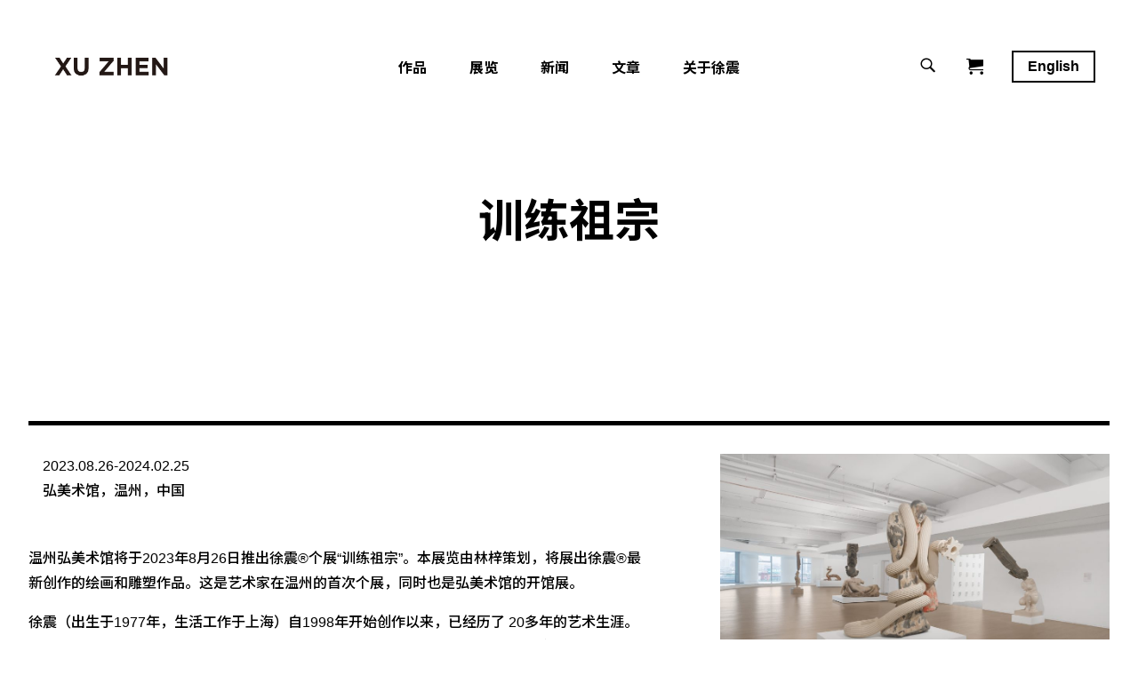

--- FILE ---
content_type: text/html; charset=UTF-8
request_url: https://www.xuzhenart.com/exhibitions/xunlianzuzong/
body_size: 10379
content:
<!doctype html>
<html lang="zh-CN">
<head>
  <meta charset="UTF-8">
  <meta name="viewport" content="width=device-width, initial-scale=1">
    <meta name="description" content="" />
    <meta name="keywords" content="" />
  <link rel="profile" href="https://gmpg.org/xfn/11">
    <link href="https://www.xuzhenart.com/wp-content/themes/xz/fonts/fonts.css" rel="stylesheet">
    <link href="https://fonts.googleapis.com/css?family=Noto+Sans+SC:300,400,500,700,900&display=swap" rel="stylesheet">
    <link href="https://www.xuzhenart.com/wp-content/themes/xz/js/swiper.css" rel="stylesheet">
  <title>训练祖宗 &#8211; 徐震 Xuzhen ART</title>
<meta name='robots' content='max-image-preview:large' />
<link rel='dns-prefetch' href='//www.xuzhenart.com' />
<link rel='dns-prefetch' href='//s.w.org' />
<link rel="alternate" type="application/rss+xml" title="徐震 Xuzhen ART &raquo; Feed" href="https://www.xuzhenart.com/feed/" />
<link rel="alternate" type="application/rss+xml" title="徐震 Xuzhen ART &raquo; 评论Feed" href="https://www.xuzhenart.com/comments/feed/" />
		<script>
			window._wpemojiSettings = {"baseUrl":"https:\/\/s.w.org\/images\/core\/emoji\/13.0.1\/72x72\/","ext":".png","svgUrl":"https:\/\/s.w.org\/images\/core\/emoji\/13.0.1\/svg\/","svgExt":".svg","source":{"concatemoji":"https:\/\/www.xuzhenart.com\/wp-includes\/js\/wp-emoji-release.min.js?ver=5.7.14"}};
			!function(e,a,t){var n,r,o,i=a.createElement("canvas"),p=i.getContext&&i.getContext("2d");function s(e,t){var a=String.fromCharCode;p.clearRect(0,0,i.width,i.height),p.fillText(a.apply(this,e),0,0);e=i.toDataURL();return p.clearRect(0,0,i.width,i.height),p.fillText(a.apply(this,t),0,0),e===i.toDataURL()}function c(e){var t=a.createElement("script");t.src=e,t.defer=t.type="text/javascript",a.getElementsByTagName("head")[0].appendChild(t)}for(o=Array("flag","emoji"),t.supports={everything:!0,everythingExceptFlag:!0},r=0;r<o.length;r++)t.supports[o[r]]=function(e){if(!p||!p.fillText)return!1;switch(p.textBaseline="top",p.font="600 32px Arial",e){case"flag":return s([127987,65039,8205,9895,65039],[127987,65039,8203,9895,65039])?!1:!s([55356,56826,55356,56819],[55356,56826,8203,55356,56819])&&!s([55356,57332,56128,56423,56128,56418,56128,56421,56128,56430,56128,56423,56128,56447],[55356,57332,8203,56128,56423,8203,56128,56418,8203,56128,56421,8203,56128,56430,8203,56128,56423,8203,56128,56447]);case"emoji":return!s([55357,56424,8205,55356,57212],[55357,56424,8203,55356,57212])}return!1}(o[r]),t.supports.everything=t.supports.everything&&t.supports[o[r]],"flag"!==o[r]&&(t.supports.everythingExceptFlag=t.supports.everythingExceptFlag&&t.supports[o[r]]);t.supports.everythingExceptFlag=t.supports.everythingExceptFlag&&!t.supports.flag,t.DOMReady=!1,t.readyCallback=function(){t.DOMReady=!0},t.supports.everything||(n=function(){t.readyCallback()},a.addEventListener?(a.addEventListener("DOMContentLoaded",n,!1),e.addEventListener("load",n,!1)):(e.attachEvent("onload",n),a.attachEvent("onreadystatechange",function(){"complete"===a.readyState&&t.readyCallback()})),(n=t.source||{}).concatemoji?c(n.concatemoji):n.wpemoji&&n.twemoji&&(c(n.twemoji),c(n.wpemoji)))}(window,document,window._wpemojiSettings);
		</script>
		<style>
img.wp-smiley,
img.emoji {
	display: inline !important;
	border: none !important;
	box-shadow: none !important;
	height: 1em !important;
	width: 1em !important;
	margin: 0 .07em !important;
	vertical-align: -0.1em !important;
	background: none !important;
	padding: 0 !important;
}
</style>
	<link rel='stylesheet' id='wp-block-library-css'  href='https://www.xuzhenart.com/wp-includes/css/dist/block-library/style.min.css?ver=5.7.14' media='all' />
<link rel='stylesheet' id='wc-block-style-css'  href='https://www.xuzhenart.com/wp-content/plugins/woocommerce/packages/woocommerce-blocks/build/style.css?ver=2.5.16' media='all' />
<link rel='stylesheet' id='woocommerce-layout-css'  href='https://www.xuzhenart.com/wp-content/plugins/woocommerce/assets/css/woocommerce-layout.css?ver=4.1.4' media='all' />
<link rel='stylesheet' id='woocommerce-smallscreen-css'  href='https://www.xuzhenart.com/wp-content/plugins/woocommerce/assets/css/woocommerce-smallscreen.css?ver=4.1.4' media='only screen and (max-width: 768px)' />
<link rel='stylesheet' id='woocommerce-general-css'  href='https://www.xuzhenart.com/wp-content/plugins/woocommerce/assets/css/woocommerce.css?ver=4.1.4' media='all' />
<style id='woocommerce-inline-inline-css'>
.woocommerce form .form-row .required { visibility: visible; }
</style>
<link rel='stylesheet' id='xz-style-css'  href='https://www.xuzhenart.com/wp-content/themes/xz/style.css?ver=1.22' media='all' />
<link rel='stylesheet' id='ivpa-style-css'  href='https://www.xuzhenart.com/wp-content/plugins/improved-variable-product-attributes/assets/css/style.min.css?ver=4.4.2' media='all' />
<script src='https://www.xuzhenart.com/wp-includes/js/jquery/jquery.min.js?ver=3.5.1' id='jquery-core-js'></script>
<script src='https://www.xuzhenart.com/wp-includes/js/jquery/jquery-migrate.min.js?ver=3.3.2' id='jquery-migrate-js'></script>
<link rel="https://api.w.org/" href="https://www.xuzhenart.com/wp-json/" /><link rel="EditURI" type="application/rsd+xml" title="RSD" href="https://www.xuzhenart.com/xmlrpc.php?rsd" />
<link rel="wlwmanifest" type="application/wlwmanifest+xml" href="https://www.xuzhenart.com/wp-includes/wlwmanifest.xml" /> 
<meta name="generator" content="WordPress 5.7.14" />
<meta name="generator" content="WooCommerce 4.1.4" />
<link rel="canonical" href="https://www.xuzhenart.com/exhibitions/xunlianzuzong/" />
<link rel='shortlink' href='https://www.xuzhenart.com/?p=2996' />
<link rel="alternate" type="application/json+oembed" href="https://www.xuzhenart.com/wp-json/oembed/1.0/embed?url=https%3A%2F%2Fwww.xuzhenart.com%2Fexhibitions%2Fxunlianzuzong%2F" />
<link rel="alternate" type="text/xml+oembed" href="https://www.xuzhenart.com/wp-json/oembed/1.0/embed?url=https%3A%2F%2Fwww.xuzhenart.com%2Fexhibitions%2Fxunlianzuzong%2F&#038;format=xml" />
<!-- horizontal lines -->
		<style>
			.lay-hr{
				height:1px;
				background-color:#000000;
			}
		</style><!-- Thank you for using LayGridder 1.2.3 --><style id="lg-shared-css">.lg-100vh, .lg-100vh .lg-row-inner, .lg-100vh .lg-column-wrap{
				min-height: 100vh;
			}
			.lg-column-wrap {
				display: -webkit-flex;
				display: -ms-flexbox;
				display: flex;
			}
			.lg-align-middle {
				-webkit-align-self: center;
				-ms-flex-item-align: center;
				align-self: center;
				position: relative; }

			.lg-align-top {
				-webkit-align-self: flex-start;
				-ms-flex-item-align: start;
				align-self: flex-start; }

			.lg-align-bottom {
				-webkit-align-self: flex-end;
	      		-ms-flex-item-align: end;
				align-self: flex-end; }

			.lg-100vh .lg-col.lg-absolute-position {
			    position: absolute !important;
			    margin-left: 0 !important;
			    z-index: 1;
			}@media (max-width: 800px){
        	.lg-desktop-grid .lg-col {
        		width: 100%;
        		transform: none!important;
        		-webkit-transform: none!important;
        	}
        	.lg-desktop-grid .lg-row.lg-one-col-row.lg-100vh .lg-col.lg-align-middle {
        		-webkit-align-self: center;
    		    -ms-flex-item-align: center;
		        align-self: center;
        		position: relative;
        		margin-bottom: 0;
        	}
        	.lg-desktop-grid .lg-row.lg-one-col-row.lg-100vh .lg-col.lg-align-top {
				-webkit-align-self: flex-start;
				-ms-flex-item-align: start;
				align-self: flex-start; 
			}
        	.lg-desktop-grid .lg-row.lg-one-col-row.lg-100vh .lg-col.lg-align-bottom {
				-webkit-align-self: flex-end;
	      		-ms-flex-item-align: end;
				align-self: flex-end; 
			}
        	.lg-desktop-grid .lg-row.lg-one-col-row.lg-100vh .lg-column-wrap{
        		display: -webkit-flex;
        		display: -ms-flexbox;
        		display: flex;
        	}
        	.lg-desktop-grid.lg-grid{
			padding-top:0vw;
			padding-bottom:0vw;
		}
		.lg-desktop-grid .lg-row{
			padding-left:3vw;
			padding-right:3vw;
		}
		.lg-desktop-grid .lg-col{
			margin-bottom:5vw;
		}
        	.lg-desktop-grid .lg-row:last-child .lg-col:last-child{
        		margin-bottom: 0;
        	}
        }</style><!-- webfonts -->
		<style type="text/css"></style><link href="https://fonts.googleapis.com/css?family=Noto+Sans+SC:300,400,500,700,900&display=swap" rel="stylesheet"><!-- default text format "Default" -->
 		 		<style>
 			 		.lg-textformat-parent > *, ._Default{
 			 			font-family:'Helvetica Neue','Helvetica','Noto Sans SC', sans-serif;color:#000000;letter-spacing:0em;font-weight:400;text-align:left;text-indent:0em;padding: 0;text-transform:none;font-style:normal;text-decoration: none;line-height:1.8;
					  }
					  ._Default_nocolor_nomargin{
						font-family:'Helvetica Neue','Helvetica','Noto Sans SC', sans-serif;letter-spacing:0em;font-weight:400;text-align:left;text-indent:0em;padding: 0;text-transform:none;font-style:normal;text-decoration: none;line-height:1.8;
					  }.lg-textformat-parent > *, ._Default{
			 			font-family:'Helvetica Neue','Helvetica','Noto Sans SC', sans-serif;color:#000000;letter-spacing:0em;font-weight:400;text-align:left;text-indent:0em;padding: 0;text-transform:none;font-style:normal;text-decoration: none;line-height:1.8;
			 		}
			 		.lg-textformat-parent > *:last-child, ._Default:last-child{
			 			margin-bottom: 0;
					}
					._Default_nocolor_nomargin{
						font-family:'Helvetica Neue','Helvetica','Noto Sans SC', sans-serif;letter-spacing:0em;font-weight:400;text-align:left;text-indent:0em;padding: 0;text-transform:none;font-style:normal;text-decoration: none;line-height:1.8;
					}
		 			@media (min-width: 801px){
		 				.lg-textformat-parent > *, ._Default{
		 					font-size:16px;margin:0px 0 20px 0;
		 				}
		 				.lg-textformat-parent > *:last-child, ._Default:last-child{
		 					margin-bottom: 0;
						}
						._Default_nocolor_nomargin{
							font-size:16px;
						}
			 		}
			 		@media (max-width: 800px){
			 			.lg-textformat-parent > *, ._Default{
			 				font-size:16px;margin:0px 0 20px 0;
			 			}
			 			.lg-textformat-parent > *:last-child, ._Default:last-child{
			 				margin-bottom: 0;
						}
						._Default_nocolor_nomargin{
							font-size:16px;
						}
			 		}</style><!-- custom text formats -->
			<style>
				._big{font-family:'Helvetica Neue','Helvetica','Noto Sans SC', sans-serif;color:#000;letter-spacing:0em;font-weight:500;text-align:left;text-indent:0em;padding: 0;text-transform:none;font-style:normal;text-decoration: none;line-height:1.5;}._big_nocolor_nomargin{font-family:'Helvetica Neue','Helvetica','Noto Sans SC', sans-serif;letter-spacing:0em;font-weight:500;text-align:left;text-indent:0em;padding: 0;text-transform:none;font-style:normal;text-decoration: none;line-height:1.5;}@media (min-width: 801px){._big{font-size:24px;margin:0px 0 20px 0;}
	 			    	._big:last-child{
	 			    		margin-bottom: 0;
						}
						._big_nocolor_nomargin{font-size:24px;}
	 			    }@media (max-width: 800px){._big{font-size:16px;margin:0px 0 20px 0;}
	 			    	._big:last-child{
	 			    		margin-bottom: 0;
						}
	 			    	._big_nocolor_nomargin{font-size:16px;}
	 			    }._HEADLINE{font-family:helvetica,sans-serif;color:#000;letter-spacing:0em;font-weight:700;text-align:left;text-indent:0em;padding: 0;text-transform:none;font-style:normal;text-decoration: none;line-height:1.2;}._HEADLINE_nocolor_nomargin{font-family:helvetica,sans-serif;letter-spacing:0em;font-weight:700;text-align:left;text-indent:0em;padding: 0;text-transform:none;font-style:normal;text-decoration: none;line-height:1.2;}@media (min-width: 801px){._HEADLINE{font-size:4vw;margin:0px 0 20px 0;}
	 			    	._HEADLINE:last-child{
	 			    		margin-bottom: 0;
						}
						._HEADLINE_nocolor_nomargin{font-size:4vw;}
	 			    }@media (max-width: 800px){._HEADLINE{font-size:16px;margin:0px 0 20px 0;}
	 			    	._HEADLINE:last-child{
	 			    		margin-bottom: 0;
						}
	 			    	._HEADLINE_nocolor_nomargin{font-size:16px;}
	 			    }
			</style><style type="text/css">
.qtranxs_flag_zh {background-image: url(https://www.xuzhenart.com/wp-content/plugins/qtranslate-x/flags/cn.png); background-repeat: no-repeat;}
.qtranxs_flag_en {background-image: url(https://www.xuzhenart.com/wp-content/plugins/qtranslate-x/flags/gb.png); background-repeat: no-repeat;}
</style>
<link hreflang="zh" href="https://www.xuzhenart.com/zh/exhibitions/xunlianzuzong/" rel="alternate" />
<link hreflang="en" href="https://www.xuzhenart.com/en/exhibitions/xunlianzuzong/" rel="alternate" />
<link hreflang="x-default" href="https://www.xuzhenart.com/exhibitions/xunlianzuzong/" rel="alternate" />
<meta name="generator" content="qTranslate-X 3.4.6.8" />
	<noscript><style>.woocommerce-product-gallery{ opacity: 1 !important; }</style></noscript>
	<style>.recentcomments a{display:inline !important;padding:0 !important;margin:0 !important;}</style><meta name="generator" content="Improved Variable Product Attributes for WooCommerce"/>    <script src="https://www.xuzhenart.com/wp-content/themes/xz/js/app.js?v=1"></script>
    <script src="https://www.xuzhenart.com/wp-content/themes/xz/js/swiper.js"></script>
    <script src="https://www.xuzhenart.com/wp-content/themes/xz/js/site.js?1.22"></script>
    <link href="https://www.xuzhenart.com/wp-content/themes/xz/style-shop.css" rel="stylesheet">
     <link href="https://www.xuzhenart.com/wp-content/themes/xz/screen.css" rel="stylesheet">
</head>

<body class="exhibitions-template-default single single-exhibitions postid-2996 theme-xz woocommerce-no-js">


<div id="wrapper" class="site">
 <header id="header">


        <div class="desk-header">
        <div class="search-box">
          <form role="search" method="get" id="searchform" action="https://www.xuzhenart.com/"><input name="s" type="text" class="searchinput" placeholder="SEARCH"></form>
        </div>
            <div class="logo">
                <a href="https://www.xuzhenart.com/"> <img src="https://www.xuzhenart.com/wp-content/uploads/2024/04/logo-A-01-1-e1713424249162.png"></a>
            </div>
            <div class="header-menu">
                <ul id="primary-menu" class="menu"><li id="menu-item-20" class="menu-item menu-item-type-post_type menu-item-object-page menu-item-20"><a href="https://www.xuzhenart.com/xz-store/">作品</a></li>
<li id="menu-item-24" class="menu-item menu-item-type-taxonomy menu-item-object-exhibitions-cat current-exhibitions-ancestor current-menu-parent current-exhibitions-parent menu-item-24"><a href="https://www.xuzhenart.com/exhibitions-cat/solo-exhibitions/">展览</a></li>
<li id="menu-item-3306" class="menu-item menu-item-type-post_type_archive menu-item-object-news menu-item-3306"><a href="https://www.xuzhenart.com/news/">新闻</a></li>
<li id="menu-item-3531" class="menu-item menu-item-type-post_type_archive menu-item-object-text menu-item-3531"><a href="https://www.xuzhenart.com/text/">文章</a></li>
<li id="menu-item-21" class="menu-item menu-item-type-post_type menu-item-object-page menu-item-21"><a href="https://www.xuzhenart.com/xu-zhen/">关于徐震</a></li>
</ul>            </div>
            <div class="header-end">
                <div class="open-search open"><span class="icon-search"></span><span class="icon-close"></span></div>
                                <div class="cart">
                    <a href="https://www.xuzhenart.com/cart/" class="icon-cart"><span>0</span></a>
                </div>
                <div class="lng">
                    
<ul class="language-chooser language-chooser-text qtranxs_language_chooser" id="qtranslate-chooser">
<li class="lang-zh active"><a href="https://www.xuzhenart.com/zh/exhibitions/xunlianzuzong/" hreflang="zh" title="中文 (zh)" class="qtranxs_text qtranxs_text_zh"><span>中文</span></a></li>
<li class="lang-en"><a href="https://www.xuzhenart.com/en/exhibitions/xunlianzuzong/" hreflang="en" title="English (en)" class="qtranxs_text qtranxs_text_en"><span>English</span></a></li>
</ul><div class="qtranxs_widget_end"></div>
                </div>
            </div>
        </div>
          </header>
 <div id="content">

   <header class="page-title">
         <h1>训练祖宗</h1>    </header>

    <div class="page-content">

		<div class="ex-list-warp">
<ul>
<li class="show">
<div class="ex-list-left">
    <header>
        <div class="ex-list-info text">
            <p>2023.08.26-2024.02.25<br />
弘美术馆，温州，中国</p>
        </div>
    </header>
        <div class="ex-list-content">
            <div class="text">
                <p>温州弘美术馆将于2023年8月26日推出徐震®个展“训练祖宗”。本展览由林梓策划，将展出徐震®最新创作的绘画和雕塑作品。这是艺术家在温州的首次个展，同时也是弘美术馆的开馆展。</p>
<p>徐震（出生于1977年，生活工作于上海）自1998年开始创作以来，已经历了 20多年的艺术生涯。从早期表现个体私密与情感，到直面社会现实，发展至近期对人类世现状的立异与创新，他的艺术创作始终朝着文化本质与价值的能动性方向扩张。徐震®所触及的，是关于艺术在面对时代之变时，如何创造可能性并提供新的经验的问题。</p>
<p>“训练祖宗，就是在训练我们生命中的一部分，那些已经被称为命运的一部分。”在弘美术馆的这次展览从主题上延续了徐震<sup>®</sup>在后全球化生态下对文明符号的改造、迭代与价值重估等命题的兴趣，展览也将通过艺术激起一种面向未来与原始性的想象与动员——“今天，知识、文明、真理(祖宗们)必须有新鲜感。可被全新地应用到新时代中的知识们才有意义。”</p>
<p>徐震®将展出最具代表性的“永生”、“工具”、“金属的语言”、“进化”等系列和最新创作的《异形3》《异形4》“局部” 系列等作品。此次展览将真实反映徐震®创作的精神内核，这表现为他处理文化对象及其语境的方式，以及借此触发与呈现的新的偶然和局面。</p>
<p>&nbsp;</p>
            </div>
        </div>
                        <div id="artworks" class="artworks">
            <h2>作品</h2>            <div class="artworks-list">
                        <a href="https://www.xuzhenart.com/product/yixing3-luomazhuxihancaihuitaowuyong/">
                <img width="1000" height="1500" src="https://www.xuzhenart.com/wp-content/uploads/2023/08/异形3–罗马柱、西汉彩绘陶舞俑，2023，矿物复合材料、矿物颜料、不锈钢，190-x-169-x-250-cm1-1000x1500.jpg" class="attachment-ex size-ex wp-post-image" alt="异形3 – 罗马柱，西汉彩绘陶舞俑" loading="lazy" title="异形3 – 罗马柱，西汉彩绘陶舞俑" srcset="https://www.xuzhenart.com/wp-content/uploads/2023/08/异形3–罗马柱、西汉彩绘陶舞俑，2023，矿物复合材料、矿物颜料、不锈钢，190-x-169-x-250-cm1-1000x1500.jpg 1000w, https://www.xuzhenart.com/wp-content/uploads/2023/08/异形3–罗马柱、西汉彩绘陶舞俑，2023，矿物复合材料、矿物颜料、不锈钢，190-x-169-x-250-cm1-200x300.jpg 200w, https://www.xuzhenart.com/wp-content/uploads/2023/08/异形3–罗马柱、西汉彩绘陶舞俑，2023，矿物复合材料、矿物颜料、不锈钢，190-x-169-x-250-cm1-683x1024.jpg 683w, https://www.xuzhenart.com/wp-content/uploads/2023/08/异形3–罗马柱、西汉彩绘陶舞俑，2023，矿物复合材料、矿物颜料、不锈钢，190-x-169-x-250-cm1-768x1152.jpg 768w, https://www.xuzhenart.com/wp-content/uploads/2023/08/异形3–罗马柱、西汉彩绘陶舞俑，2023，矿物复合材料、矿物颜料、不锈钢，190-x-169-x-250-cm1-1024x1536.jpg 1024w, https://www.xuzhenart.com/wp-content/uploads/2023/08/异形3–罗马柱、西汉彩绘陶舞俑，2023，矿物复合材料、矿物颜料、不锈钢，190-x-169-x-250-cm1-1365x2048.jpg 1365w, https://www.xuzhenart.com/wp-content/uploads/2023/08/异形3–罗马柱、西汉彩绘陶舞俑，2023，矿物复合材料、矿物颜料、不锈钢，190-x-169-x-250-cm1-1400x2100.jpg 1400w, https://www.xuzhenart.com/wp-content/uploads/2023/08/异形3–罗马柱、西汉彩绘陶舞俑，2023，矿物复合材料、矿物颜料、不锈钢，190-x-169-x-250-cm1-133x200.jpg 133w, https://www.xuzhenart.com/wp-content/uploads/2023/08/异形3–罗马柱、西汉彩绘陶舞俑，2023，矿物复合材料、矿物颜料、不锈钢，190-x-169-x-250-cm1-600x900.jpg 600w, https://www.xuzhenart.com/wp-content/uploads/2023/08/异形3–罗马柱、西汉彩绘陶舞俑，2023，矿物复合材料、矿物颜料、不锈钢，190-x-169-x-250-cm1-scaled.jpg 1707w" sizes="(max-width: 1000px) 100vw, 1000px" />            </a>
                        <a href="https://www.xuzhenart.com/product/jubuneiyixilie/">
                <img width="1000" height="546" src="https://www.xuzhenart.com/wp-content/uploads/2023/08/局部（内衣）系列-1000x546.jpg" class="attachment-ex size-ex wp-post-image" alt="“局部（内衣）”系列" loading="lazy" title="“局部（内衣）”系列" srcset="https://www.xuzhenart.com/wp-content/uploads/2023/08/局部（内衣）系列-1000x546.jpg 1000w, https://www.xuzhenart.com/wp-content/uploads/2023/08/局部（内衣）系列-300x164.jpg 300w, https://www.xuzhenart.com/wp-content/uploads/2023/08/局部（内衣）系列-1024x559.jpg 1024w, https://www.xuzhenart.com/wp-content/uploads/2023/08/局部（内衣）系列-768x419.jpg 768w, https://www.xuzhenart.com/wp-content/uploads/2023/08/局部（内衣）系列-1536x839.jpg 1536w, https://www.xuzhenart.com/wp-content/uploads/2023/08/局部（内衣）系列-2048x1118.jpg 2048w, https://www.xuzhenart.com/wp-content/uploads/2023/08/局部（内衣）系列-1400x764.jpg 1400w, https://www.xuzhenart.com/wp-content/uploads/2023/08/局部（内衣）系列-200x109.jpg 200w, https://www.xuzhenart.com/wp-content/uploads/2023/08/局部（内衣）系列-600x328.jpg 600w, https://www.xuzhenart.com/wp-content/uploads/2023/08/局部（内衣）系列-scaled.jpg 2560w" sizes="(max-width: 1000px) 100vw, 1000px" />            </a>
                        <a href="https://www.xuzhenart.com/product/yixing4-tangsancaibarenletuoyong/">
                <img width="1000" height="1146" src="https://www.xuzhenart.com/wp-content/uploads/2023/08/异形4–唐三彩八人乐驼俑-，2023，釉陶，33-x-15-x-48-cm1-1000x1146.jpg" class="attachment-ex size-ex wp-post-image" alt="异形4 – 唐三彩八人乐驼俑" loading="lazy" title="异形4 – 唐三彩八人乐驼俑" srcset="https://www.xuzhenart.com/wp-content/uploads/2023/08/异形4–唐三彩八人乐驼俑-，2023，釉陶，33-x-15-x-48-cm1-1000x1146.jpg 1000w, https://www.xuzhenart.com/wp-content/uploads/2023/08/异形4–唐三彩八人乐驼俑-，2023，釉陶，33-x-15-x-48-cm1-262x300.jpg 262w, https://www.xuzhenart.com/wp-content/uploads/2023/08/异形4–唐三彩八人乐驼俑-，2023，釉陶，33-x-15-x-48-cm1-894x1024.jpg 894w, https://www.xuzhenart.com/wp-content/uploads/2023/08/异形4–唐三彩八人乐驼俑-，2023，釉陶，33-x-15-x-48-cm1-768x880.jpg 768w, https://www.xuzhenart.com/wp-content/uploads/2023/08/异形4–唐三彩八人乐驼俑-，2023，釉陶，33-x-15-x-48-cm1-1341x1536.jpg 1341w, https://www.xuzhenart.com/wp-content/uploads/2023/08/异形4–唐三彩八人乐驼俑-，2023，釉陶，33-x-15-x-48-cm1-1788x2048.jpg 1788w, https://www.xuzhenart.com/wp-content/uploads/2023/08/异形4–唐三彩八人乐驼俑-，2023，釉陶，33-x-15-x-48-cm1-1400x1604.jpg 1400w, https://www.xuzhenart.com/wp-content/uploads/2023/08/异形4–唐三彩八人乐驼俑-，2023，釉陶，33-x-15-x-48-cm1-175x200.jpg 175w, https://www.xuzhenart.com/wp-content/uploads/2023/08/异形4–唐三彩八人乐驼俑-，2023，釉陶，33-x-15-x-48-cm1-600x687.jpg 600w, https://www.xuzhenart.com/wp-content/uploads/2023/08/异形4–唐三彩八人乐驼俑-，2023，釉陶，33-x-15-x-48-cm1-scaled.jpg 2235w" sizes="(max-width: 1000px) 100vw, 1000px" />            </a>
                        <a href="https://www.xuzhenart.com/product/yixing4-tangsancaiwurenletuoyong/">
                <img width="1000" height="1145" src="https://www.xuzhenart.com/wp-content/uploads/2023/08/异形4–唐三彩五人乐驼俑，2023，釉陶，33-x-16-x-52-cm1-1000x1145.jpg" class="attachment-ex size-ex wp-post-image" alt="异形4 – 唐三彩五人乐驼俑" loading="lazy" title="异形4 – 唐三彩五人乐驼俑" srcset="https://www.xuzhenart.com/wp-content/uploads/2023/08/异形4–唐三彩五人乐驼俑，2023，釉陶，33-x-16-x-52-cm1-1000x1145.jpg 1000w, https://www.xuzhenart.com/wp-content/uploads/2023/08/异形4–唐三彩五人乐驼俑，2023，釉陶，33-x-16-x-52-cm1-262x300.jpg 262w, https://www.xuzhenart.com/wp-content/uploads/2023/08/异形4–唐三彩五人乐驼俑，2023，釉陶，33-x-16-x-52-cm1-894x1024.jpg 894w, https://www.xuzhenart.com/wp-content/uploads/2023/08/异形4–唐三彩五人乐驼俑，2023，釉陶，33-x-16-x-52-cm1-768x880.jpg 768w, https://www.xuzhenart.com/wp-content/uploads/2023/08/异形4–唐三彩五人乐驼俑，2023，釉陶，33-x-16-x-52-cm1-1341x1536.jpg 1341w, https://www.xuzhenart.com/wp-content/uploads/2023/08/异形4–唐三彩五人乐驼俑，2023，釉陶，33-x-16-x-52-cm1-1788x2048.jpg 1788w, https://www.xuzhenart.com/wp-content/uploads/2023/08/异形4–唐三彩五人乐驼俑，2023，釉陶，33-x-16-x-52-cm1-1400x1604.jpg 1400w, https://www.xuzhenart.com/wp-content/uploads/2023/08/异形4–唐三彩五人乐驼俑，2023，釉陶，33-x-16-x-52-cm1-175x200.jpg 175w, https://www.xuzhenart.com/wp-content/uploads/2023/08/异形4–唐三彩五人乐驼俑，2023，釉陶，33-x-16-x-52-cm1-600x687.jpg 600w, https://www.xuzhenart.com/wp-content/uploads/2023/08/异形4–唐三彩五人乐驼俑，2023，釉陶，33-x-16-x-52-cm1-scaled.jpg 2235w" sizes="(max-width: 1000px) 100vw, 1000px" />            </a>
                        <a href="https://www.xuzhenart.com/product/yixing4-tangsancaizaiwutuoyong/">
                <img width="1000" height="1146" src="https://www.xuzhenart.com/wp-content/uploads/2023/08/异形4–唐三彩载物驼俑，2023，釉陶，31-x-17-x-43-cm1-1000x1146.jpg" class="attachment-ex size-ex wp-post-image" alt="异形4 – 唐三彩载物驼俑" loading="lazy" title="异形4 – 唐三彩载物驼俑" srcset="https://www.xuzhenart.com/wp-content/uploads/2023/08/异形4–唐三彩载物驼俑，2023，釉陶，31-x-17-x-43-cm1-1000x1146.jpg 1000w, https://www.xuzhenart.com/wp-content/uploads/2023/08/异形4–唐三彩载物驼俑，2023，釉陶，31-x-17-x-43-cm1-262x300.jpg 262w, https://www.xuzhenart.com/wp-content/uploads/2023/08/异形4–唐三彩载物驼俑，2023，釉陶，31-x-17-x-43-cm1-894x1024.jpg 894w, https://www.xuzhenart.com/wp-content/uploads/2023/08/异形4–唐三彩载物驼俑，2023，釉陶，31-x-17-x-43-cm1-768x880.jpg 768w, https://www.xuzhenart.com/wp-content/uploads/2023/08/异形4–唐三彩载物驼俑，2023，釉陶，31-x-17-x-43-cm1-1341x1536.jpg 1341w, https://www.xuzhenart.com/wp-content/uploads/2023/08/异形4–唐三彩载物驼俑，2023，釉陶，31-x-17-x-43-cm1-1787x2048.jpg 1787w, https://www.xuzhenart.com/wp-content/uploads/2023/08/异形4–唐三彩载物驼俑，2023，釉陶，31-x-17-x-43-cm1-1400x1604.jpg 1400w, https://www.xuzhenart.com/wp-content/uploads/2023/08/异形4–唐三彩载物驼俑，2023，釉陶，31-x-17-x-43-cm1-175x200.jpg 175w, https://www.xuzhenart.com/wp-content/uploads/2023/08/异形4–唐三彩载物驼俑，2023，釉陶，31-x-17-x-43-cm1-600x687.jpg 600w, https://www.xuzhenart.com/wp-content/uploads/2023/08/异形4–唐三彩载物驼俑，2023，釉陶，31-x-17-x-43-cm1-scaled.jpg 2234w" sizes="(max-width: 1000px) 100vw, 1000px" />            </a>
                        <a href="https://www.xuzhenart.com/product/yixing4-tangsancaiwurenletuoyong-2/">
                <img width="1000" height="1146" src="https://www.xuzhenart.com/wp-content/uploads/2023/08/异形4–唐三彩五人乐驼俑，2023，釉陶，42-x-20-x-65-cm1-1000x1146.jpg" class="attachment-ex size-ex wp-post-image" alt="异形4 – 唐三彩五人乐驼俑" loading="lazy" title="异形4 – 唐三彩五人乐驼俑" srcset="https://www.xuzhenart.com/wp-content/uploads/2023/08/异形4–唐三彩五人乐驼俑，2023，釉陶，42-x-20-x-65-cm1-1000x1146.jpg 1000w, https://www.xuzhenart.com/wp-content/uploads/2023/08/异形4–唐三彩五人乐驼俑，2023，釉陶，42-x-20-x-65-cm1-262x300.jpg 262w, https://www.xuzhenart.com/wp-content/uploads/2023/08/异形4–唐三彩五人乐驼俑，2023，釉陶，42-x-20-x-65-cm1-894x1024.jpg 894w, https://www.xuzhenart.com/wp-content/uploads/2023/08/异形4–唐三彩五人乐驼俑，2023，釉陶，42-x-20-x-65-cm1-768x880.jpg 768w, https://www.xuzhenart.com/wp-content/uploads/2023/08/异形4–唐三彩五人乐驼俑，2023，釉陶，42-x-20-x-65-cm1-1341x1536.jpg 1341w, https://www.xuzhenart.com/wp-content/uploads/2023/08/异形4–唐三彩五人乐驼俑，2023，釉陶，42-x-20-x-65-cm1-1788x2048.jpg 1788w, https://www.xuzhenart.com/wp-content/uploads/2023/08/异形4–唐三彩五人乐驼俑，2023，釉陶，42-x-20-x-65-cm1-1400x1604.jpg 1400w, https://www.xuzhenart.com/wp-content/uploads/2023/08/异形4–唐三彩五人乐驼俑，2023，釉陶，42-x-20-x-65-cm1-175x200.jpg 175w, https://www.xuzhenart.com/wp-content/uploads/2023/08/异形4–唐三彩五人乐驼俑，2023，釉陶，42-x-20-x-65-cm1-600x687.jpg 600w, https://www.xuzhenart.com/wp-content/uploads/2023/08/异形4–唐三彩五人乐驼俑，2023，釉陶，42-x-20-x-65-cm1-scaled.jpg 2235w" sizes="(max-width: 1000px) 100vw, 1000px" />            </a>
                        <a href="https://www.xuzhenart.com/product/yixing-2-chenshuidehemafuluoditesixihantaofusenuyong/">
                <img width="1000" height="667" src="https://www.xuzhenart.com/wp-content/uploads/2023/08/异形2–沉睡的赫马佛洛狄忒斯、西汉陶抚瑟女俑，2023，矿物复合材料、矿物颜料、不锈钢，180-x-200-x-115-cm1-1000x667.jpg" class="attachment-ex size-ex wp-post-image" alt="异形 2 – 沉睡的赫马佛洛狄忒斯，西汉陶抚瑟女俑" loading="lazy" title="异形 2 – 沉睡的赫马佛洛狄忒斯，西汉陶抚瑟女俑" srcset="https://www.xuzhenart.com/wp-content/uploads/2023/08/异形2–沉睡的赫马佛洛狄忒斯、西汉陶抚瑟女俑，2023，矿物复合材料、矿物颜料、不锈钢，180-x-200-x-115-cm1-1000x667.jpg 1000w, https://www.xuzhenart.com/wp-content/uploads/2023/08/异形2–沉睡的赫马佛洛狄忒斯、西汉陶抚瑟女俑，2023，矿物复合材料、矿物颜料、不锈钢，180-x-200-x-115-cm1-300x200.jpg 300w, https://www.xuzhenart.com/wp-content/uploads/2023/08/异形2–沉睡的赫马佛洛狄忒斯、西汉陶抚瑟女俑，2023，矿物复合材料、矿物颜料、不锈钢，180-x-200-x-115-cm1-1024x683.jpg 1024w, https://www.xuzhenart.com/wp-content/uploads/2023/08/异形2–沉睡的赫马佛洛狄忒斯、西汉陶抚瑟女俑，2023，矿物复合材料、矿物颜料、不锈钢，180-x-200-x-115-cm1-768x512.jpg 768w, https://www.xuzhenart.com/wp-content/uploads/2023/08/异形2–沉睡的赫马佛洛狄忒斯、西汉陶抚瑟女俑，2023，矿物复合材料、矿物颜料、不锈钢，180-x-200-x-115-cm1-1536x1024.jpg 1536w, https://www.xuzhenart.com/wp-content/uploads/2023/08/异形2–沉睡的赫马佛洛狄忒斯、西汉陶抚瑟女俑，2023，矿物复合材料、矿物颜料、不锈钢，180-x-200-x-115-cm1-2048x1365.jpg 2048w, https://www.xuzhenart.com/wp-content/uploads/2023/08/异形2–沉睡的赫马佛洛狄忒斯、西汉陶抚瑟女俑，2023，矿物复合材料、矿物颜料、不锈钢，180-x-200-x-115-cm1-1200x800.jpg 1200w, https://www.xuzhenart.com/wp-content/uploads/2023/08/异形2–沉睡的赫马佛洛狄忒斯、西汉陶抚瑟女俑，2023，矿物复合材料、矿物颜料、不锈钢，180-x-200-x-115-cm1-1400x933.jpg 1400w, https://www.xuzhenart.com/wp-content/uploads/2023/08/异形2–沉睡的赫马佛洛狄忒斯、西汉陶抚瑟女俑，2023，矿物复合材料、矿物颜料、不锈钢，180-x-200-x-115-cm1-200x133.jpg 200w, https://www.xuzhenart.com/wp-content/uploads/2023/08/异形2–沉睡的赫马佛洛狄忒斯、西汉陶抚瑟女俑，2023，矿物复合材料、矿物颜料、不锈钢，180-x-200-x-115-cm1-600x400.jpg 600w, https://www.xuzhenart.com/wp-content/uploads/2023/08/异形2–沉睡的赫马佛洛狄忒斯、西汉陶抚瑟女俑，2023，矿物复合材料、矿物颜料、不锈钢，180-x-200-x-115-cm1-scaled.jpg 2560w" sizes="(max-width: 1000px) 100vw, 1000px" />            </a>
                        <a href="https://www.xuzhenart.com/product/yongsheng-qingzhoulongxingsibeiqilushenafajierenzhongxiangdiaozhengliangxiedeshenglinushen/">
                <img width="1000" height="1500" src="https://www.xuzhenart.com/wp-content/uploads/2023/08/永生–-青州龙兴寺北齐卢舍那法界人中像、调整凉鞋的胜利女神，2023，矿物复合材料、矿物颜料、不锈钢，175-x-103-x-293-cm1-1000x1500.jpg" class="attachment-ex size-ex wp-post-image" alt="永生 – 青州龙兴寺北齐卢舍那法界人中像，调整凉鞋的胜利女神" loading="lazy" title="永生 – 青州龙兴寺北齐卢舍那法界人中像，调整凉鞋的胜利女神" srcset="https://www.xuzhenart.com/wp-content/uploads/2023/08/永生–-青州龙兴寺北齐卢舍那法界人中像、调整凉鞋的胜利女神，2023，矿物复合材料、矿物颜料、不锈钢，175-x-103-x-293-cm1-1000x1500.jpg 1000w, https://www.xuzhenart.com/wp-content/uploads/2023/08/永生–-青州龙兴寺北齐卢舍那法界人中像、调整凉鞋的胜利女神，2023，矿物复合材料、矿物颜料、不锈钢，175-x-103-x-293-cm1-200x300.jpg 200w, https://www.xuzhenart.com/wp-content/uploads/2023/08/永生–-青州龙兴寺北齐卢舍那法界人中像、调整凉鞋的胜利女神，2023，矿物复合材料、矿物颜料、不锈钢，175-x-103-x-293-cm1-683x1024.jpg 683w, https://www.xuzhenart.com/wp-content/uploads/2023/08/永生–-青州龙兴寺北齐卢舍那法界人中像、调整凉鞋的胜利女神，2023，矿物复合材料、矿物颜料、不锈钢，175-x-103-x-293-cm1-768x1152.jpg 768w, https://www.xuzhenart.com/wp-content/uploads/2023/08/永生–-青州龙兴寺北齐卢舍那法界人中像、调整凉鞋的胜利女神，2023，矿物复合材料、矿物颜料、不锈钢，175-x-103-x-293-cm1-1024x1536.jpg 1024w, https://www.xuzhenart.com/wp-content/uploads/2023/08/永生–-青州龙兴寺北齐卢舍那法界人中像、调整凉鞋的胜利女神，2023，矿物复合材料、矿物颜料、不锈钢，175-x-103-x-293-cm1-1365x2048.jpg 1365w, https://www.xuzhenart.com/wp-content/uploads/2023/08/永生–-青州龙兴寺北齐卢舍那法界人中像、调整凉鞋的胜利女神，2023，矿物复合材料、矿物颜料、不锈钢，175-x-103-x-293-cm1-1400x2100.jpg 1400w, https://www.xuzhenart.com/wp-content/uploads/2023/08/永生–-青州龙兴寺北齐卢舍那法界人中像、调整凉鞋的胜利女神，2023，矿物复合材料、矿物颜料、不锈钢，175-x-103-x-293-cm1-133x200.jpg 133w, https://www.xuzhenart.com/wp-content/uploads/2023/08/永生–-青州龙兴寺北齐卢舍那法界人中像、调整凉鞋的胜利女神，2023，矿物复合材料、矿物颜料、不锈钢，175-x-103-x-293-cm1-600x900.jpg 600w, https://www.xuzhenart.com/wp-content/uploads/2023/08/永生–-青州龙兴寺北齐卢舍那法界人中像、调整凉鞋的胜利女神，2023，矿物复合材料、矿物颜料、不锈钢，175-x-103-x-293-cm1-scaled.jpg 1707w" sizes="(max-width: 1000px) 100vw, 1000px" />            </a>
                        <a href="https://www.xuzhenart.com/product/jinhua-tangcaihuitaoshinuyongboamianju/">
                <img width="1000" height="1500" src="https://www.xuzhenart.com/wp-content/uploads/2023/08/进化–唐彩绘陶仕女俑，博阿面具，2023，矿物复合材料、矿物颜料、不锈钢，45-x-82-x-160-cm1-1000x1500.jpg" class="attachment-ex size-ex wp-post-image" alt="进化 – 唐彩绘陶仕女俑，博阿面具" loading="lazy" title="进化 – 唐彩绘陶仕女俑，博阿面具" srcset="https://www.xuzhenart.com/wp-content/uploads/2023/08/进化–唐彩绘陶仕女俑，博阿面具，2023，矿物复合材料、矿物颜料、不锈钢，45-x-82-x-160-cm1-1000x1500.jpg 1000w, https://www.xuzhenart.com/wp-content/uploads/2023/08/进化–唐彩绘陶仕女俑，博阿面具，2023，矿物复合材料、矿物颜料、不锈钢，45-x-82-x-160-cm1-200x300.jpg 200w, https://www.xuzhenart.com/wp-content/uploads/2023/08/进化–唐彩绘陶仕女俑，博阿面具，2023，矿物复合材料、矿物颜料、不锈钢，45-x-82-x-160-cm1-683x1024.jpg 683w, https://www.xuzhenart.com/wp-content/uploads/2023/08/进化–唐彩绘陶仕女俑，博阿面具，2023，矿物复合材料、矿物颜料、不锈钢，45-x-82-x-160-cm1-768x1152.jpg 768w, https://www.xuzhenart.com/wp-content/uploads/2023/08/进化–唐彩绘陶仕女俑，博阿面具，2023，矿物复合材料、矿物颜料、不锈钢，45-x-82-x-160-cm1-1024x1536.jpg 1024w, https://www.xuzhenart.com/wp-content/uploads/2023/08/进化–唐彩绘陶仕女俑，博阿面具，2023，矿物复合材料、矿物颜料、不锈钢，45-x-82-x-160-cm1-1365x2048.jpg 1365w, https://www.xuzhenart.com/wp-content/uploads/2023/08/进化–唐彩绘陶仕女俑，博阿面具，2023，矿物复合材料、矿物颜料、不锈钢，45-x-82-x-160-cm1-1400x2100.jpg 1400w, https://www.xuzhenart.com/wp-content/uploads/2023/08/进化–唐彩绘陶仕女俑，博阿面具，2023，矿物复合材料、矿物颜料、不锈钢，45-x-82-x-160-cm1-133x200.jpg 133w, https://www.xuzhenart.com/wp-content/uploads/2023/08/进化–唐彩绘陶仕女俑，博阿面具，2023，矿物复合材料、矿物颜料、不锈钢，45-x-82-x-160-cm1-600x900.jpg 600w, https://www.xuzhenart.com/wp-content/uploads/2023/08/进化–唐彩绘陶仕女俑，博阿面具，2023，矿物复合材料、矿物颜料、不锈钢，45-x-82-x-160-cm1-scaled.jpg 1707w" sizes="(max-width: 1000px) 100vw, 1000px" />            </a>
                        <a href="https://www.xuzhenart.com/product/gongjushengbidedajiaotang/">
                <img width="1000" height="667" src="https://www.xuzhenart.com/wp-content/uploads/2023/08/工具（圣彼得大教堂），2023，大理石，180-x-105-x-105-cm1-1000x667.jpg" class="attachment-ex size-ex wp-post-image" alt="工具（圣彼得大教堂）" loading="lazy" title="工具（圣彼得大教堂）" srcset="https://www.xuzhenart.com/wp-content/uploads/2023/08/工具（圣彼得大教堂），2023，大理石，180-x-105-x-105-cm1-1000x667.jpg 1000w, https://www.xuzhenart.com/wp-content/uploads/2023/08/工具（圣彼得大教堂），2023，大理石，180-x-105-x-105-cm1-300x200.jpg 300w, https://www.xuzhenart.com/wp-content/uploads/2023/08/工具（圣彼得大教堂），2023，大理石，180-x-105-x-105-cm1-1024x683.jpg 1024w, https://www.xuzhenart.com/wp-content/uploads/2023/08/工具（圣彼得大教堂），2023，大理石，180-x-105-x-105-cm1-768x512.jpg 768w, https://www.xuzhenart.com/wp-content/uploads/2023/08/工具（圣彼得大教堂），2023，大理石，180-x-105-x-105-cm1-1536x1024.jpg 1536w, https://www.xuzhenart.com/wp-content/uploads/2023/08/工具（圣彼得大教堂），2023，大理石，180-x-105-x-105-cm1-2048x1365.jpg 2048w, https://www.xuzhenart.com/wp-content/uploads/2023/08/工具（圣彼得大教堂），2023，大理石，180-x-105-x-105-cm1-1200x800.jpg 1200w, https://www.xuzhenart.com/wp-content/uploads/2023/08/工具（圣彼得大教堂），2023，大理石，180-x-105-x-105-cm1-1400x933.jpg 1400w, https://www.xuzhenart.com/wp-content/uploads/2023/08/工具（圣彼得大教堂），2023，大理石，180-x-105-x-105-cm1-200x133.jpg 200w, https://www.xuzhenart.com/wp-content/uploads/2023/08/工具（圣彼得大教堂），2023，大理石，180-x-105-x-105-cm1-600x400.jpg 600w, https://www.xuzhenart.com/wp-content/uploads/2023/08/工具（圣彼得大教堂），2023，大理石，180-x-105-x-105-cm1-scaled.jpg 2560w" sizes="(max-width: 1000px) 100vw, 1000px" />            </a>
                        <a href="https://www.xuzhenart.com/product/wozainideweilaizhongkandaolemeihaodedongxi/">
                <img width="1000" height="667" src="https://www.xuzhenart.com/wp-content/uploads/2023/08/我在你的未来中看到了美好的东西，镜面不锈钢、铁链，140-x-220-cm-1000x667.jpg" class="attachment-ex size-ex wp-post-image" alt="我在你的未来中看到了美好的东西" loading="lazy" title="我在你的未来中看到了美好的东西" srcset="https://www.xuzhenart.com/wp-content/uploads/2023/08/我在你的未来中看到了美好的东西，镜面不锈钢、铁链，140-x-220-cm-1000x667.jpg 1000w, https://www.xuzhenart.com/wp-content/uploads/2023/08/我在你的未来中看到了美好的东西，镜面不锈钢、铁链，140-x-220-cm-300x200.jpg 300w, https://www.xuzhenart.com/wp-content/uploads/2023/08/我在你的未来中看到了美好的东西，镜面不锈钢、铁链，140-x-220-cm-1024x683.jpg 1024w, https://www.xuzhenart.com/wp-content/uploads/2023/08/我在你的未来中看到了美好的东西，镜面不锈钢、铁链，140-x-220-cm-768x512.jpg 768w, https://www.xuzhenart.com/wp-content/uploads/2023/08/我在你的未来中看到了美好的东西，镜面不锈钢、铁链，140-x-220-cm-1536x1024.jpg 1536w, https://www.xuzhenart.com/wp-content/uploads/2023/08/我在你的未来中看到了美好的东西，镜面不锈钢、铁链，140-x-220-cm-2048x1365.jpg 2048w, https://www.xuzhenart.com/wp-content/uploads/2023/08/我在你的未来中看到了美好的东西，镜面不锈钢、铁链，140-x-220-cm-1200x800.jpg 1200w, https://www.xuzhenart.com/wp-content/uploads/2023/08/我在你的未来中看到了美好的东西，镜面不锈钢、铁链，140-x-220-cm-1400x933.jpg 1400w, https://www.xuzhenart.com/wp-content/uploads/2023/08/我在你的未来中看到了美好的东西，镜面不锈钢、铁链，140-x-220-cm-200x133.jpg 200w, https://www.xuzhenart.com/wp-content/uploads/2023/08/我在你的未来中看到了美好的东西，镜面不锈钢、铁链，140-x-220-cm-600x400.jpg 600w, https://www.xuzhenart.com/wp-content/uploads/2023/08/我在你的未来中看到了美好的东西，镜面不锈钢、铁链，140-x-220-cm-scaled.jpg 2560w" sizes="(max-width: 1000px) 100vw, 1000px" />            </a>
                        <a href="https://www.xuzhenart.com/product/woganjuezijicongweibianlao/">
                <img width="1000" height="621" src="https://www.xuzhenart.com/wp-content/uploads/2023/08/我感觉自己从未变老，镜面不锈钢、铁链，260-x-160-cm-1000x621.jpg" class="attachment-ex size-ex wp-post-image" alt="我感觉自己从未变老" loading="lazy" title="我感觉自己从未变老" srcset="https://www.xuzhenart.com/wp-content/uploads/2023/08/我感觉自己从未变老，镜面不锈钢、铁链，260-x-160-cm-1000x621.jpg 1000w, https://www.xuzhenart.com/wp-content/uploads/2023/08/我感觉自己从未变老，镜面不锈钢、铁链，260-x-160-cm-300x186.jpg 300w, https://www.xuzhenart.com/wp-content/uploads/2023/08/我感觉自己从未变老，镜面不锈钢、铁链，260-x-160-cm-1024x636.jpg 1024w, https://www.xuzhenart.com/wp-content/uploads/2023/08/我感觉自己从未变老，镜面不锈钢、铁链，260-x-160-cm-768x477.jpg 768w, https://www.xuzhenart.com/wp-content/uploads/2023/08/我感觉自己从未变老，镜面不锈钢、铁链，260-x-160-cm-1536x954.jpg 1536w, https://www.xuzhenart.com/wp-content/uploads/2023/08/我感觉自己从未变老，镜面不锈钢、铁链，260-x-160-cm-2048x1272.jpg 2048w, https://www.xuzhenart.com/wp-content/uploads/2023/08/我感觉自己从未变老，镜面不锈钢、铁链，260-x-160-cm-1400x870.jpg 1400w, https://www.xuzhenart.com/wp-content/uploads/2023/08/我感觉自己从未变老，镜面不锈钢、铁链，260-x-160-cm-200x124.jpg 200w, https://www.xuzhenart.com/wp-content/uploads/2023/08/我感觉自己从未变老，镜面不锈钢、铁链，260-x-160-cm-600x373.jpg 600w, https://www.xuzhenart.com/wp-content/uploads/2023/08/我感觉自己从未变老，镜面不锈钢、铁链，260-x-160-cm-scaled.jpg 2560w" sizes="(max-width: 1000px) 100vw, 1000px" />            </a>
                        </div>
        </div>
                      

    </div>
<div class="ex-list-img"><span><img width="1000" height="667" src="https://www.xuzhenart.com/wp-content/uploads/2023/08/21S9106-1000x667.jpg" class="attachment-ex size-ex" alt="" loading="lazy" srcset="https://www.xuzhenart.com/wp-content/uploads/2023/08/21S9106-1000x667.jpg 1000w, https://www.xuzhenart.com/wp-content/uploads/2023/08/21S9106-300x200.jpg 300w, https://www.xuzhenart.com/wp-content/uploads/2023/08/21S9106-1024x683.jpg 1024w, https://www.xuzhenart.com/wp-content/uploads/2023/08/21S9106-768x512.jpg 768w, https://www.xuzhenart.com/wp-content/uploads/2023/08/21S9106-1536x1024.jpg 1536w, https://www.xuzhenart.com/wp-content/uploads/2023/08/21S9106-2048x1365.jpg 2048w, https://www.xuzhenart.com/wp-content/uploads/2023/08/21S9106-1200x800.jpg 1200w, https://www.xuzhenart.com/wp-content/uploads/2023/08/21S9106-1400x933.jpg 1400w, https://www.xuzhenart.com/wp-content/uploads/2023/08/21S9106-200x133.jpg 200w, https://www.xuzhenart.com/wp-content/uploads/2023/08/21S9106-600x400.jpg 600w, https://www.xuzhenart.com/wp-content/uploads/2023/08/21S9106-scaled.jpg 2560w" sizes="(max-width: 1000px) 100vw, 1000px" /></span><span><img width="1000" height="667" src="https://www.xuzhenart.com/wp-content/uploads/2023/08/21S9067-1000x667.jpg" class="attachment-ex size-ex" alt="" loading="lazy" srcset="https://www.xuzhenart.com/wp-content/uploads/2023/08/21S9067-1000x667.jpg 1000w, https://www.xuzhenart.com/wp-content/uploads/2023/08/21S9067-300x200.jpg 300w, https://www.xuzhenart.com/wp-content/uploads/2023/08/21S9067-1024x683.jpg 1024w, https://www.xuzhenart.com/wp-content/uploads/2023/08/21S9067-768x512.jpg 768w, https://www.xuzhenart.com/wp-content/uploads/2023/08/21S9067-1536x1024.jpg 1536w, https://www.xuzhenart.com/wp-content/uploads/2023/08/21S9067-2048x1365.jpg 2048w, https://www.xuzhenart.com/wp-content/uploads/2023/08/21S9067-1200x800.jpg 1200w, https://www.xuzhenart.com/wp-content/uploads/2023/08/21S9067-1400x933.jpg 1400w, https://www.xuzhenart.com/wp-content/uploads/2023/08/21S9067-200x133.jpg 200w, https://www.xuzhenart.com/wp-content/uploads/2023/08/21S9067-600x400.jpg 600w, https://www.xuzhenart.com/wp-content/uploads/2023/08/21S9067-scaled.jpg 2560w" sizes="(max-width: 1000px) 100vw, 1000px" /></span><span><img width="1000" height="667" src="https://www.xuzhenart.com/wp-content/uploads/2023/08/21S9282-1000x667.jpg" class="attachment-ex size-ex" alt="" loading="lazy" srcset="https://www.xuzhenart.com/wp-content/uploads/2023/08/21S9282-1000x667.jpg 1000w, https://www.xuzhenart.com/wp-content/uploads/2023/08/21S9282-300x200.jpg 300w, https://www.xuzhenart.com/wp-content/uploads/2023/08/21S9282-1024x683.jpg 1024w, https://www.xuzhenart.com/wp-content/uploads/2023/08/21S9282-768x512.jpg 768w, https://www.xuzhenart.com/wp-content/uploads/2023/08/21S9282-1536x1024.jpg 1536w, https://www.xuzhenart.com/wp-content/uploads/2023/08/21S9282-2048x1365.jpg 2048w, https://www.xuzhenart.com/wp-content/uploads/2023/08/21S9282-1200x800.jpg 1200w, https://www.xuzhenart.com/wp-content/uploads/2023/08/21S9282-1400x933.jpg 1400w, https://www.xuzhenart.com/wp-content/uploads/2023/08/21S9282-200x133.jpg 200w, https://www.xuzhenart.com/wp-content/uploads/2023/08/21S9282-600x400.jpg 600w, https://www.xuzhenart.com/wp-content/uploads/2023/08/21S9282-scaled.jpg 2560w" sizes="(max-width: 1000px) 100vw, 1000px" /></span><span><img width="1000" height="667" src="https://www.xuzhenart.com/wp-content/uploads/2023/08/21S9297-1000x667.jpg" class="attachment-ex size-ex" alt="" loading="lazy" srcset="https://www.xuzhenart.com/wp-content/uploads/2023/08/21S9297-1000x667.jpg 1000w, https://www.xuzhenart.com/wp-content/uploads/2023/08/21S9297-300x200.jpg 300w, https://www.xuzhenart.com/wp-content/uploads/2023/08/21S9297-1024x683.jpg 1024w, https://www.xuzhenart.com/wp-content/uploads/2023/08/21S9297-768x512.jpg 768w, https://www.xuzhenart.com/wp-content/uploads/2023/08/21S9297-1536x1024.jpg 1536w, https://www.xuzhenart.com/wp-content/uploads/2023/08/21S9297-2048x1365.jpg 2048w, https://www.xuzhenart.com/wp-content/uploads/2023/08/21S9297-1200x800.jpg 1200w, https://www.xuzhenart.com/wp-content/uploads/2023/08/21S9297-1400x933.jpg 1400w, https://www.xuzhenart.com/wp-content/uploads/2023/08/21S9297-200x133.jpg 200w, https://www.xuzhenart.com/wp-content/uploads/2023/08/21S9297-600x400.jpg 600w, https://www.xuzhenart.com/wp-content/uploads/2023/08/21S9297-scaled.jpg 2560w" sizes="(max-width: 1000px) 100vw, 1000px" /></span><span><img width="1000" height="563" src="https://www.xuzhenart.com/wp-content/uploads/2023/08/21S9098-1000x563.jpg" class="attachment-ex size-ex" alt="" loading="lazy" srcset="https://www.xuzhenart.com/wp-content/uploads/2023/08/21S9098-1000x563.jpg 1000w, https://www.xuzhenart.com/wp-content/uploads/2023/08/21S9098-300x169.jpg 300w, https://www.xuzhenart.com/wp-content/uploads/2023/08/21S9098-1024x576.jpg 1024w, https://www.xuzhenart.com/wp-content/uploads/2023/08/21S9098-768x432.jpg 768w, https://www.xuzhenart.com/wp-content/uploads/2023/08/21S9098-1536x864.jpg 1536w, https://www.xuzhenart.com/wp-content/uploads/2023/08/21S9098-2048x1152.jpg 2048w, https://www.xuzhenart.com/wp-content/uploads/2023/08/21S9098-1400x788.jpg 1400w, https://www.xuzhenart.com/wp-content/uploads/2023/08/21S9098-1920x1080.jpg 1920w, https://www.xuzhenart.com/wp-content/uploads/2023/08/21S9098-200x113.jpg 200w, https://www.xuzhenart.com/wp-content/uploads/2023/08/21S9098-600x338.jpg 600w, https://www.xuzhenart.com/wp-content/uploads/2023/08/21S9098-scaled.jpg 2560w" sizes="(max-width: 1000px) 100vw, 1000px" /></span><span><img width="1000" height="1777" src="https://www.xuzhenart.com/wp-content/uploads/2023/08/e45938b6cd9986535032329eaf7c627-1000x1777.jpg" class="attachment-ex size-ex" alt="" loading="lazy" srcset="https://www.xuzhenart.com/wp-content/uploads/2023/08/e45938b6cd9986535032329eaf7c627-1000x1777.jpg 1000w, https://www.xuzhenart.com/wp-content/uploads/2023/08/e45938b6cd9986535032329eaf7c627-169x300.jpg 169w, https://www.xuzhenart.com/wp-content/uploads/2023/08/e45938b6cd9986535032329eaf7c627-576x1024.jpg 576w, https://www.xuzhenart.com/wp-content/uploads/2023/08/e45938b6cd9986535032329eaf7c627-768x1364.jpg 768w, https://www.xuzhenart.com/wp-content/uploads/2023/08/e45938b6cd9986535032329eaf7c627-865x1536.jpg 865w, https://www.xuzhenart.com/wp-content/uploads/2023/08/e45938b6cd9986535032329eaf7c627-1153x2048.jpg 1153w, https://www.xuzhenart.com/wp-content/uploads/2023/08/e45938b6cd9986535032329eaf7c627-1400x2487.jpg 1400w, https://www.xuzhenart.com/wp-content/uploads/2023/08/e45938b6cd9986535032329eaf7c627-113x200.jpg 113w, https://www.xuzhenart.com/wp-content/uploads/2023/08/e45938b6cd9986535032329eaf7c627-600x1066.jpg 600w, https://www.xuzhenart.com/wp-content/uploads/2023/08/e45938b6cd9986535032329eaf7c627-scaled.jpg 1441w" sizes="(max-width: 1000px) 100vw, 1000px" /></span> </div>

</li>
</ul>
</div>
	</div><!-- #main -->


</div>
<footer id="footer">

    <div class="footer-warp">
        <div class="footer-logo">
            <ul>
                <li> <a href="https://www.xuzhenart.com/"> <img src="https://www.xuzhenart.com/wp-content/uploads/2024/04/logo-A-01-1-e1713424249162.png"></a></li>
                <li><a href="http://www.madeingallery.com/"><img src=""></a></li>
            </ul>
        </div>
        <div class="footer-menu">
            <h2>目录</h2>
            <ul id="primary-menu" class="menu"><li class="menu-item menu-item-type-post_type menu-item-object-page menu-item-20"><a href="https://www.xuzhenart.com/xz-store/">作品</a></li>
<li class="menu-item menu-item-type-taxonomy menu-item-object-exhibitions-cat current-exhibitions-ancestor current-menu-parent current-exhibitions-parent menu-item-24"><a href="https://www.xuzhenart.com/exhibitions-cat/solo-exhibitions/">展览</a></li>
<li class="menu-item menu-item-type-post_type_archive menu-item-object-news menu-item-3306"><a href="https://www.xuzhenart.com/news/">新闻</a></li>
<li class="menu-item menu-item-type-post_type_archive menu-item-object-text menu-item-3531"><a href="https://www.xuzhenart.com/text/">文章</a></li>
<li class="menu-item menu-item-type-post_type menu-item-object-page menu-item-21"><a href="https://www.xuzhenart.com/xu-zhen/">关于徐震</a></li>
</ul>        </div>
        <div class="footer-contact">
            <h2>联系我们</h2>
            <div class="text">
               <p>info@madeincompany.com</p>            </div>
        </div>
        <div class="footer-end">
            <div class="footer-follow">
                <h2>关注我们</h2>
                <a href="#" class="icon-wechat"></a><a href="xuzhen8848" class="icon-instagram" target="_blank"></a>            </div>
        </div>
    </div>
    <div class="foot">
        <div><a href="https://beian.miit.gov.cn/">沪ICP备15023475号-2</a></div>
        <div class="foot-menu">
            <ul id="primary-menu" class="menu"><li id="menu-item-48" class="menu-item menu-item-type-post_type menu-item-object-page menu-item-48"><a href="https://www.xuzhenart.com/tiaokuanhetiaojian/">条款和条件</a></li>
<li id="menu-item-49" class="menu-item menu-item-type-post_type menu-item-object-page menu-item-49"><a href="https://www.xuzhenart.com/my-account/">我的帐户</a></li>
<li id="menu-item-51" class="menu-item menu-item-type-post_type menu-item-object-page menu-item-51"><a href="https://www.xuzhenart.com/cart/">购物车</a></li>
<li id="menu-item-50" class="menu-item menu-item-type-post_type menu-item-object-page menu-item-50"><a href="https://www.xuzhenart.com/xu-zhen/">关于徐震</a></li>
</ul>        </div>
    </div>
</footer>
</div><!-- #page -->

<div class="wechat-box">
    <div>
        <div>
            <p>公众号名称：徐震 XuZhen</p>
            <p>
                <img src="https://www.xuzhenart.com/wp-content/uploads/2021/06/徐震XuZhen-微信公众号二维码.jpg">            </p>
        </div>
        <div class="close-hide-box">
            <svg xmlns="http://www.w3.org/2000/svg" width="31" height="30">
                <g fill="#000" fill-rule="evenodd">
                    <path d="M19.52122 19.9904L.58373 1.0529l1.0625-1.0625 18.9375 18.93749z"></path>
                    <path d="M.58373 18.92789L19.52122-.0096l1.06251 1.0625-18.9375 18.9375z"></path>
                </g>
            </svg>
        </div>
    </div>
</div>

	<script type="text/javascript">
		var c = document.body.className;
		c = c.replace(/woocommerce-no-js/, 'woocommerce-js');
		document.body.className = c;
	</script>
	<script src='https://www.xuzhenart.com/wp-content/plugins/woocommerce/assets/js/jquery-blockui/jquery.blockUI.min.js?ver=2.70' id='jquery-blockui-js'></script>
<script id='wc-add-to-cart-js-extra'>
var wc_add_to_cart_params = {"ajax_url":"\/wp-admin\/admin-ajax.php","wc_ajax_url":"\/?wc-ajax=%%endpoint%%","i18n_view_cart":"\u67e5\u770b\u8d2d\u7269\u8f66","cart_url":"https:\/\/www.xuzhenart.com\/cart\/","is_cart":"","cart_redirect_after_add":"no"};
</script>
<script src='https://www.xuzhenart.com/wp-content/plugins/woocommerce/assets/js/frontend/add-to-cart.min.js?ver=4.1.4' id='wc-add-to-cart-js'></script>
<script src='https://www.xuzhenart.com/wp-content/plugins/woocommerce/assets/js/js-cookie/js.cookie.min.js?ver=2.1.4' id='js-cookie-js'></script>
<script id='woocommerce-js-extra'>
var woocommerce_params = {"ajax_url":"\/wp-admin\/admin-ajax.php","wc_ajax_url":"\/?wc-ajax=%%endpoint%%"};
</script>
<script src='https://www.xuzhenart.com/wp-content/plugins/woocommerce/assets/js/frontend/woocommerce.min.js?ver=4.1.4' id='woocommerce-js'></script>
<script id='wc-cart-fragments-js-extra'>
var wc_cart_fragments_params = {"ajax_url":"\/wp-admin\/admin-ajax.php","wc_ajax_url":"\/?wc-ajax=%%endpoint%%","cart_hash_key":"wc_cart_hash_7045e40420c2c909deb3374fffd40df6","fragment_name":"wc_fragments_7045e40420c2c909deb3374fffd40df6","request_timeout":"5000"};
</script>
<script src='https://www.xuzhenart.com/wp-content/plugins/woocommerce/assets/js/frontend/cart-fragments.min.js?ver=4.1.4' id='wc-cart-fragments-js'></script>
<script src='https://www.xuzhenart.com/wp-includes/js/wp-embed.min.js?ver=5.7.14' id='wp-embed-js'></script>

</body>
</html>


--- FILE ---
content_type: text/css
request_url: https://www.xuzhenart.com/wp-content/themes/xz/style-shop.css
body_size: 1552
content:
.woocommerce #respond input#submit, .woocommerce a.button, .woocommerce button.button, .woocommerce input.button {
	font-size: 100%;
	margin: 0;
	line-height: 1;
	cursor: pointer;
	position: relative;
	text-decoration: none;
	overflow: visible;
	padding: .5em 1em;
	font-weight: 700;
	border-radius:0;
	left: auto;
	color: #000;
	background-color: #fff;
	border: 0;
	display: inline-block;
	background-image: none;
	box-shadow: none;
	text-shadow: none;
}


.woocommerce #respond input#submit.alt.disabled, .woocommerce #respond input#submit.alt.disabled:hover, .woocommerce #respond input#submit.alt:disabled, .woocommerce #respond input#submit.alt:disabled:hover, .woocommerce #respond input#submit.alt:disabled[disabled], .woocommerce #respond input#submit.alt:disabled[disabled]:hover, .woocommerce a.button.alt.disabled, .woocommerce a.button.alt.disabled:hover, .woocommerce a.button.alt:disabled, .woocommerce a.button.alt:disabled:hover, .woocommerce a.button.alt:disabled[disabled], .woocommerce a.button.alt:disabled[disabled]:hover, .woocommerce button.button.alt.disabled, .woocommerce button.button.alt.disabled:hover, .woocommerce button.button.alt:disabled, .woocommerce button.button.alt:disabled:hover, .woocommerce button.button.alt:disabled[disabled], .woocommerce button.button.alt:disabled[disabled]:hover, .woocommerce input.button.alt.disabled, .woocommerce input.button.alt.disabled:hover, .woocommerce input.button.alt:disabled, .woocommerce input.button.alt:disabled:hover, .woocommerce input.button.alt:disabled[disabled], .woocommerce input.button.alt:disabled[disabled]:hover {
	background-color: #fff;
	color: #ccc;
}
.woocommerce #respond input#submit.alt, .woocommerce a.button.alt, .woocommerce button.button.alt, .woocommerce input.button.alt {
	background-color: #fff;
	color: #000;
	-webkit-font-smoothing: antialiased;
	border: black 2px solid;
}

.woocommerce #respond input#submit.alt:hover, .woocommerce a.button.alt:hover, .woocommerce button.button.alt:hover, .woocommerce input.button.alt:hover {
	background-color: #000;
	color: #fff;
}

.woocommerce .add-to-cart button.button.alt{
	border: none;
}

.woocommerce #payment #place_order, .woocommerce-page #payment #place_order{
	height: 4rem;
	line-height: 4rem;
	padding: 0 2rem;
}
.woocommerce .add-to-cart a.button,
.woocommerce .add-to-cart .button{
	white-space: nowrap;
	background-color: #000;
	color: #fff;
	height: 4rem!important;
	line-height: 4rem !important;
	padding: 0 2rem;
	text-transform: uppercase;
}
#ivpa-content .ivpa_title{
	font-size: 1rem !important;
	margin-right: 1rem;
}
#ivpa-content .ivpa_custom_option, #ivpa-content .ivpa_attribute{
	display: flex;
	align-items: flex-end;
}
#ivpa-content .ivpa_custom_option.ivpa_color .ivpa_term, #ivpa-content .ivpa_attribute.ivpa_color .ivpa_term{
	border-radius: 50%;
}
#ivpa-content .ivpa_custom_option.ivpa_color .ivpa_term span, #ivpa-content .ivpa_attribute.ivpa_color .ivpa_term span{
	border-radius: 50%;
}

.single-product .woocommerce-notices-wrapper{
	padding: 0 var(--size);
}

.woocommerce-message {
	border-top-color: #000;
}
.woocommerce-error, .woocommerce-info, .woocommerce-message{
	background-color: #fff;
	color: #000;
	border-top: 5px solid #000;
	border-bottom: 5px solid #000;
	padding: 1em 0 1em 2em;
}

.woocommerce-message::before {
	color: #000;
}

.woocommerce-error::before, .woocommerce-info::before, .woocommerce-message::before {
	top: 1em;
	left:0;
	color: #000 !important;
}
.woocommerce button.button,
.woocommerce a.button{
	white-space: nowrap;
	background-color: #fff;
	color: #000;
	height: 4rem;
	line-height: 4rem;
	padding: 0 2rem !important;
	text-transform: uppercase;
	border: black 2px solid;
}
.woocommerce #respond input#submit:hover, .woocommerce a.button:hover, .woocommerce button.button:hover, .woocommerce input.button:hover{
	background-color: #000;
	color: #fff;
}

.page-xz-content{
	padding: 0 var(--size);
}

.woocommerce-cart .lg-grid {
	display: none;
}
.woocommerce-account .page-xz-content,
.woocommerce-cart .page-xz-content{

	padding: 0 10%;
}
.woocommerce-page.page .page-xz-content{
	margin-bottom: 5rem;
}
.woocommerce a.remove:hover {
	 color:red!important;
	 background:unset;
}

.form-row input.input-text,.form-row textarea{
	padding: 0.5rem;
	border: 1px solid #aaa;
}

.woocommerce table.shop_table{
	border-radius: 0;
}

.select2-container--default .select2-selection--single {
	background-color: #fff;
	border: 1px solid #aaa;
	border-radius:0;
}
.select2-container .select2-selection--single{
	height: 35px;
}
.select2-container--default .select2-selection--single .select2-selection__rendered {
	color: #444;
	line-height: 35px;
}
.select2-container--default .select2-results__option--highlighted[aria-selected], .select2-container--default .select2-results__option--highlighted[data-selected] {
	background-color: #000;
	color: #fff;
}

.woocommerce form .form-row textarea{
	height: 6rem;
}
#customer_details{
	margin-bottom: 2rem;
}

#add_payment_method #payment, .woocommerce-cart #payment, .woocommerce-checkout #payment{
	border-radius: 0;
	background-color: #eee;
}

.woocommerce-notice.woocommerce-notice--success{
	font-size: 2rem;
	text-align: center;
}
.woocommerce ul.order_details{
	margin: 3rem 0;
	display: flex;
	justify-content: center;
}
.woocommerce .woocommerce-customer-details, .woocommerce .woocommerce-order-details, .woocommerce .woocommerce-order-downloads{
	margin: 2em 0;
}
.woocommerce .woocommerce-customer-details h2, .woocommerce .woocommerce-order-details h2, .woocommerce .woocommerce-order-downloads h2{
	margin-bottom: 1rem;
}

.woocommerce-MyAccount-navigation ul li{
	line-height: 1.7;
}

.woocommerce table.my_account_orders a.button{
	line-height:3rem;
	height: 3rem;
	width: 100%;
	text-align: center;
}
.woocommerce fieldset{
	padding: 2rem;
	margin-bottom: 1rem;
	border-color: #aaa;
	border-width: 1px;
}
.woocommerce-MyAccount-content{
	line-height: 1.8;
}
.woocommerce .col2-set, .woocommerce-page .col2-set.woocommerce .col2-set, .woocommerce-page .col2-set{
	margin-top: 1rem;
}

.woocommerce form.checkout_coupon, .woocommerce form.login, .woocommerce form.register{
	border-radius: 0;
}

.woocommerce form.login, .woocommerce form.register{
	padding: 2rem;
}
.woocommerce form .form-row{
	margin: 1rem 0;
}
.woocommerce .cart .button{
	line-height:2.5rem;
	height: 2.5rem;
}
.woocommerce table.cart td.actions .input-text, .woocommerce-page #content table.cart td.actions .input-text, .woocommerce-page table.cart td.actions .input-text {
	width: 180px;
	line-height:2.5rem;
	height: 2.5rem;
}
#add_payment_method table.cart img, .woocommerce-cart table.cart img, .woocommerce-checkout table.cart img{
	width: 80px;
}


--- FILE ---
content_type: application/javascript
request_url: https://www.xuzhenart.com/wp-content/themes/xz/js/site.js?1.22
body_size: 3146
content:
jQuery(document).ready(function ($) {

    winW = $(window).width();
    winH = $(window).height();
lazyload();
    $('.cart,.phone-cart').each(function () {
        var zore = $(this).find("span").text();
        if(zore === "0"){
            $(this).find("span").hide();
        }
    });

    if($('body').hasClass('home')){
        $('#cover').imagesLoaded(function(){

             setTimeout(function () {
                $('body').addClass('done');
            }, 1000)
            setTimeout(function () {
                $('.loading').addClass('off');
            }, 1850);


             cover();
               var light = $('.slick-current').attr('data-light');
               if(light == 'b'){
                   $('body').addClass('background--light');
               }else{
                   $('body').removeClass('background--light');
               }

        })
    }

        setTimeout(function () {
            $('body').addClass('done');
        }, 10000);

    setTimeout(function () {
        $('.loading').addClass('off');
    }, 10850);

    $('.cover-slider li').each(function () {
        var text = $(this).find('h2 a').text().length;
        if(text>100){
            $(this).addClass('small-text');
        }
    });

    $(window).scroll(function () {
        if($(window).scrollTop() >= winH/8){
            $('#header').addClass('top');

        }else{
            $('#header').removeClass('top');
        };
    });



        $(".ex-list-warp").each(function(){
           var $id = new Array();
           $(this).find('li').each(function () {
               var $time = $(this).attr('data-time');
               $id.push($time);
           })
            $.unique($id);
            for(var i=0;i<$id.length;i++){
                var $data = $id[i];
                console.log($data);
                $('[data-time='+$data+']').wrapAll('<ol id="ex'+$data+'" data-y="'+$data+'"><ul></ul></ol>');
            }
            $('.ex-list-warp ol').each(function () {
                var y = $(this).attr('data-y');
                $(this).prepend('<h1>'+y+'</h1>');
                $('.ex-year ul').append('<li>'+y+'</li>')
            })
        })




    function cover() {
        var cover_slider = $('.cover-warp').slick({
            infinite: true,
            slidesToShow: 1,
            slidesToScroll: 1,
            fade: true,
            arrows:false,
            speed:1000,
            autoplay: true,
            autoplaySpeed: 8000,
            pauseOnHover:false,
            useCSS:false,
            useTransform:false,
            dots: true,
        });

        cover_slider.on('init', function(slick){
            alert('pm');
        })

        $(".cover-slider.slick-active").next().addClass('is-next');

        cover_slider.on('beforeChange', function(event, slick, currentSlide, nextSlide){
            var next= $('.cover-slider').eq(nextSlide);
            var current = $('.cover-slider').eq(currentSlide);
            current.addClass('is-out');
            current.removeClass('is-next');
            next.removeClass('is-next');
            setTimeout(function () {
                current.addClass('is-reset');
            },700);

        });





        cover_slider.on('afterChange', function(slick, currentSlide){

            var current = $('.cover-slider').eq(currentSlide.currentSlide);
            current.removeClass('is-next');
            var unb = $('.cover-slider').length;
            $('.cover-slider').removeClass('is-reset').removeClass('is-out');
            if(currentSlide.currentSlide == unb-1){
                $('.cover-slider').eq(0).addClass('is-next');
            }else{
                current.next().addClass('is-next');
            }

            var light = current.attr('data-light');

            if(light == 'b'){
                $('body').addClass('background--light');

            }else{
                $('body').removeClass('background--light');
            }


        });
    }

    function grid() {
        var grid = $('.store-content .grid-warp');

        grid.imagesLoaded(function() {
            grid.masonry({
                itemSelector: '.box',
                columnWidth: 0,
                percentPosition: true,
            });
        });
        $(window).resize(function () {
            grid.masonry('layout');
        })

        $('.view-mode em').click(function () {
            var c = $(this).attr('data-class');
            $(this).addClass('active').siblings().removeClass('active');
            $('.grid-warp').removeClass('for-view-1').removeClass('for-view-2').removeClass('for-view-3').removeClass('for-view-4').addClass(c);
            grid.masonry('layout');
        })

        $(document).on("click", ".load-more a", function(e){
            e.preventDefault();
            $(this).text('LOADING...');
            $.ajax({
                type: "GET",
                url: $(this).attr('href') + '#content',
                dataType: "html",
                success: function(out){
                    result = $(out).find('.box').addClass('new-box');
                    nextlink = $(out).find('.load-more a').attr('href');

                    if($('body').hasClass('woocommerce-page')){
                        if($('.box').hasClass('s')){
                            $('.box,.grid-warp').addClass('ss');
                        }else{
                            $('.box,.grid-warp').addClass('s');
                        }
                        $('.box').removeClass('new-box');
                        grid.masonry('layout');
                        setTimeout(function () {
                            
                            $('.grid-warp').append(result)
                            $('.new-box').imagesLoaded(function() {
                                $('.grid-warp').masonry( 'appended', result);
                            var xhh= $('.page-title').outerHeight(true);
                            var xhhy= $('.top .desk-header').outerHeight(true);
                            var hh= $('.new-box').eq(0).css('top');
                            var hh = parseInt(hh);
                            $('body,html').animate({scrollTop: hh+xhh-xhhy}, 300);
                             });

                        },300)
                    }else{
                        $('.grid-warp').append(result);
                    }

                    $('.load-more a').text('LOAD MORE');
                    if (nextlink != undefined) {
                        $('.load-more a').attr('href', nextlink);
                    } else {
                        $('.load-more a').remove();
                    }
                }
            });
        });

    }

    if(winW>800){
        grid();
    }else{
        $(document).on("click", ".load-more a", function(e){
            e.preventDefault();
            $(this).text('LOADING...');
            $.ajax({
                type: "GET",
                url: $(this).attr('href') + '#content',
                dataType: "html",
                success: function(out){
                    result = $(out).find('.box').addClass('new-box');
                    nextlink = $(out).find('.load-more a').attr('href');


                        $('.grid-warp').append(result);

                    $('.load-more a').text('LOAD MORE');
                    if (nextlink != undefined) {
                        $('.load-more a').attr('href', nextlink);
                    } else {
                        $('.load-more a').remove();
                    }
                }
            });
        });
    }

    function ex() {
        $('.archive .ex-list-warp ul header,.archive .ex-list-img').click(function () {
            $(this).parents('li').toggleClass('show');
            $(".archive .ex-list-warp ol h1").stick_in_parent({
                offset_top:70
            });
            $(".archive .show .ex-list-left").stick_in_parent({
                offset_top:90
            });
        })
        $('.close-list').click(function () {
            $(this).parents('li').removeClass('show');
            $(".ex-list-warp ol h1").stick_in_parent({
                offset_top:70
            });
        });

        $(".archive .ex-list-warp ol h1").stick_in_parent({
            offset_top:70
        });
        $('.ex-year ul li').click(function () {
            var text = $(this).text();
            var $id = '#ex'+text;
            var hh = $($id).offset().top;
            $('body,html').animate({scrollTop: hh}, 300);
        })
    }
    if(winW>800){
        ex();
    }else{
        $('.archive .ex-list-warp ul header,.archive .ex-list-img').click(function () {
            $(this).parents('li').toggleClass('show');
        })
        $('.close-list').click(function () {
            $(this).parents('li').removeClass('show');
        });
    }


    function news() {
        $(document).on("click", ".news-content .box a", function(e){
            e.preventDefault();
            var $content = $(this).find('.news-post-content').html();
            $('body').addClass("show-news-post");
            $('.news-post-box-content-in').html($content);
        })

        $(document).on("click", ".news-content .out-side, .news-content .close-it", function(e){
            $('body').addClass("hide-news-post");
            setTimeout(function () {
                $('body').removeClass("show-news-post").removeClass("hide-news-post");
                $('.news-post-box-content-in').empty();
            },500)
        })
    }

  if(winW>800){
      news();
  }


    function single() {
        var desk_header_swiper = new Swiper('.desk-header-swiper',{
            direction : 'vertical',
            effect : 'cube',
            autoHeight: true,
            cubeEffect: {
                slideShadows: false,
                shadow: false,
            },
            on:{
                slideChange: function(){
                    $('.swiper-desk-header').toggleClass('yy');
                },
            },
        });


        if($('body').hasClass('single-product')&& winW>800){
            $(window).scroll(function () {
                if($(window).scrollTop() >= winH/8){
                    desk_header_swiper.update();
                    desk_header_swiper.slideTo(1, 500, false)
                }else{
                    desk_header_swiper.update();
                    desk_header_swiper.slideTo(0, 500, false)
                };
            });
        }



       if(winW>800){
           var more_swiper = new Swiper('.more-swiper',{
               slidesPerView : 5,
               slidesPerGroup : 5,
               autoHeight: true,
               pagination: {
                   el: '.swiper-pagination',
                   clickable :true,
               },
               navigation: {
                   nextEl: '.swiper-next',
                   prevEl: '.swiper-prev',
               },
           })
       }else{
           var more_swiper = new Swiper('.more-swiper',{
               slidesPerView : 1,
               slidesPerGroup : 1,
               autoHeight: true,
               pagination: {
                   el: '.swiper-pagination',
                   clickable :true,
               },
               navigation: {
                   nextEl: '.swiper-next',
                   prevEl: '.swiper-prev',
               },
           })
       }

        $('.buy-it .btn').click(function () {
            $('body').addClass('open-buy');
        })
        $('.buy-content .out-side,.close-it').click(function () {
            $('body').addClass("hide-buy");
            setTimeout(function () {
                $('body').removeClass("open-buy").removeClass("hide-buy");
            },500)
        })

        var single_swiper = new Swiper('.single-swiper',{
            slidesPerView:'3',
            autoHeight: true,
            navigation: {
                nextEl: '.swiper-next',
                prevEl: '.swiper-prev',
            },
        });

        var single_swiper = new Swiper('.single-swiper-2',{
            slidesPerView:'1',
            autoHeight: true,
            pagination: {
                el: '.swiper-pagination',
                clickable :true,
            },
        });

        $('.share .open-share').click(function () {
            $(this).parent('.share').toggleClass('open');
        })

        $(document).on("click", ".single_add_to_cart_button", function() {
            nob = parseInt($(".cart a span").text());
            nob++;
            $(".cart a span").text(nob).show();
        });

        if(winW>800){
            $('.page-nav li').each(function () {
                var z = $(this).find('h2').text();
                var g =  z.length;

                if(g > 60){
                    $(this).addClass('long');
                }
            })
        }

        $(document).on("click", ".footer-follow .icon-wechat", function(e){
            e.preventDefault();
            $('.wechat-box').show();
        });

        $(document).on("click", ".close-hide-box", function(){
            $('.wechat-box').hide();
        });
    }

    single();


    $(document).on("click", ".open-search", function(e){
      if($(this).hasClass('open')){
          $('.search-box').show();
          $(this).removeClass('open').addClass('close');
      }else{
          $('.search-box').hide();
          $(this).removeClass('close').addClass('open');
      }
    });


    if(winW<800){

    $('.slick-list, .cover-swiper .cover-warp').css('height',winH)
    }

    $('.open-menu').click(function () {
        $('.phone-menu-nav').toggleClass('show');
        $(this).toggleClass('close');
    })










})